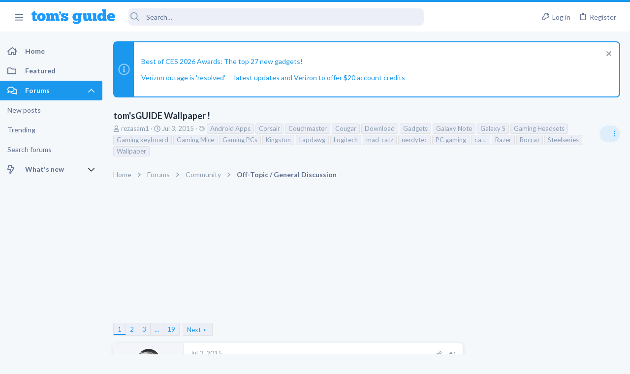

--- FILE ---
content_type: text/css; charset=utf-8
request_url: https://forums.tomsguide.com/css.php?css=public%3Auix_material.less&s=19&l=1&d=1765204494&k=832a147d9e3ae815409008df5e5892a5515af53c
body_size: 192
content:
@charset "UTF-8";

/********* public:uix_material.less ********/
/* Passkey: Fix color styling */
.button-text #icon-passkey-key,
.button-text #icon-passkey-head,
.button-text #icon-passkey-body {
  fill: #1A98EE !important;
}
.button.button--provider--passkey .button-text {
  gap: 4px;
}
.uix_headerContainer .block-tabHeader .tabs-tab {
  color: rgba(255, 255, 255, 0.5);
}
.uix_headerContainer .block-tabHeader .tabs-tab.is-active {
  color: #fff;
  border-color: #fff;
}
[data-template="thtrending_trending_view"] .block-outer:first-child {
  display: none;
}